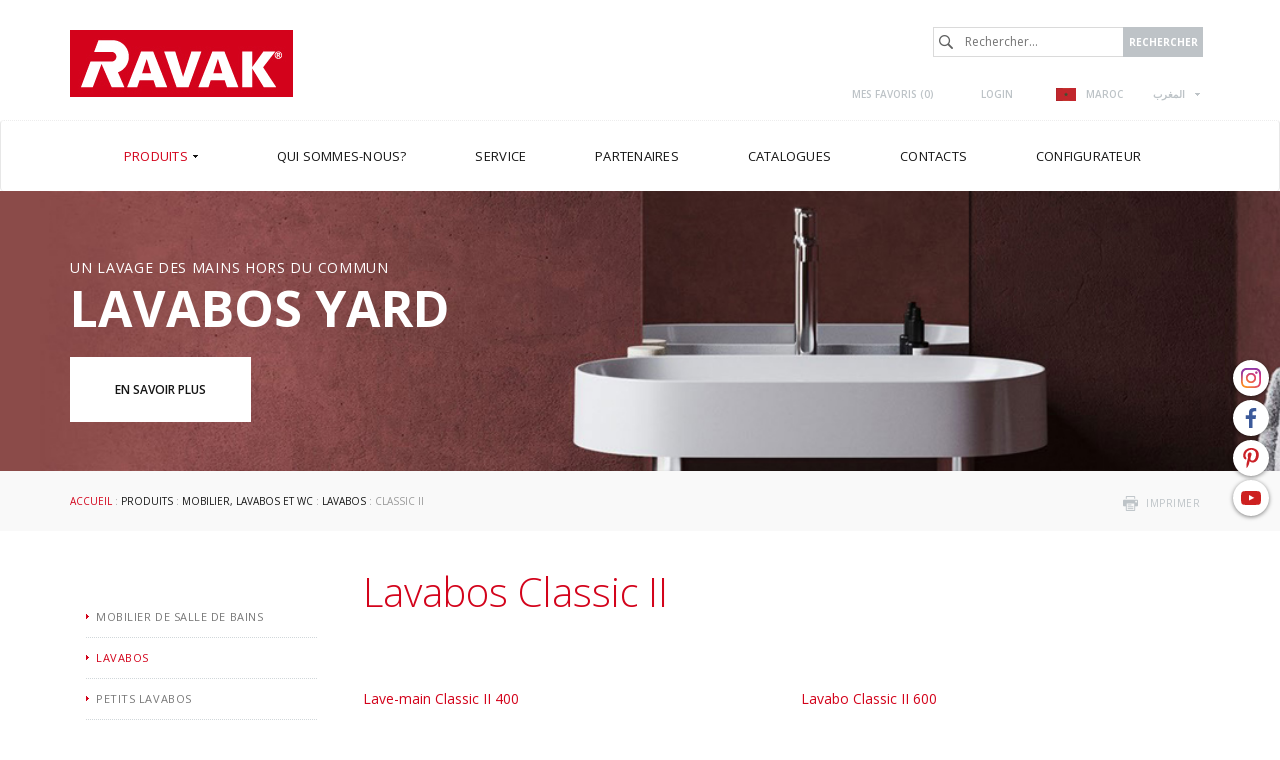

--- FILE ---
content_type: text/html; charset=utf-8
request_url: https://www.ravak.ma/fr/lavabos-classic-ii
body_size: 8367
content:
<!DOCTYPE html>
<html lang="fr">
<head>
<meta charset="utf-8">
<title>Lavabos Classic II - RAVAK FR</title>
<meta name="description" content="Classic II, Lavabos, Mobilier, lavabos et WC, Produits, RAVAK FR">
<meta name="keywords" content="Lavabos Classic II">
<meta name="author" content="RAVAK FR">
<meta name="generator" content="Topinfo CMS, www.topinfocms.cz">
<meta name="robots" content="index, follow">
<link rel="canonical" href="https://www.ravak.fr/fr/lavabos-classic-ii">
<script type="text/javascript">
var TCO = {"lang":"fr","gallery_id":"lruhfz","txt_zobr_mene":"Masquer","cnf":{"mailto":true,"scrollto":true,"toggle":true},"page_type":"page","txt_zobr_vice":"Plus de détails","page":"ppu-classic2","dir":""}, lang = TCO.lang;
</script>
<meta content="width=device-width, initial-scale=1.0" name="viewport">
<link href="/favicon.ico" rel="icon">
<link rel="stylesheet" href="/project.css?1764318072" type="text/css" media="screen">
<link rel="stylesheet" href="/user.css?1656321569" type="text/css" media="screen">
<script type="text/javascript">
var dataLayer=[];
</script>


<script type="text/javascript">
(function(w,d,s,l,i){w[l]=w[l]||[];w[l].push({'gtm.start':new Date().getTime(),event:'gtm.js'});var f=d.getElementsByTagName(s)[0],j=d.createElement(s),dl=l!="dataLayer"?'&l='+l:'';j.async=true;j.src='https://www.googletagmanager.com/gtm.js?id='+i+dl;f.parentNode.insertBefore(j,f);})(window,document,'script',"dataLayer","GTM-PL889ND");
</script>

</head>
<body class="body">
<noscript><iframe src="https://www.googletagmanager.com/ns.html?id=GTM-PL889ND" height="0" width="0" style="display:none;visibility:hidden"></iframe></noscript>
<div id="fb-root"></div><div class="container-fluid page_ppu-classic2 parent_ppu sub" id="wrapper">

	<div id="socialbtns2"><a href="https://www.instagram.com/ravak_global/" class="instagram" rel="noopener" target="_blank"><span>Instagram</span></a> <a href="https://www.facebook.com/RAVAK.CZ" class="facebook" rel="noopener" target="_blank"><span>Facebook</span></a> <a href="https://cz.pinterest.com/ravakczechia/" class="pinterest" rel="noopener" target="_blank"><span>Pinterest</span></a> <a href="https://www.youtube.com/channel/UCPKuZH4QlLILFdLaRB5Ddmg" class="youtube" rel="noopener" target="_blank"><span>Youtube</span></a></div>

	<div class="row" id="header">
		<header>
			<div class="col-md-12" id="header-in">
				<div class="container">
					<div>
		<div class="visible-xs visible-sm hidden-md hidden-lg">
	<div id="mobile-subheader-top">
		<div><div id="header-brand-mobile"><a href="/fr/">RAVAK</a></div></div>
		<div>
			<div class="navbar-header">
				<button type="button" class="navbar-toggle collapsed" data-toggle="collapse" data-target="#primary-nav">
					<span class="sr-only">Toggle navigation</span>
					<span class="icon-bar"></span>
					<span class="icon-bar"></span>
					<span class="icon-bar"></span>
				</button>
			</div>
		</div>
	</div>
	<div id="mobile-subheader">
		<div id="mobile-search-wrap"><span id="mobile-search-btn"></span></div>
		<div id="mobile-cart-wrap"><a href="/fr/order" id="mobile-cart"><!-- --></a></div>
		<div id="mobile-user-wrap"><a href="/fr/login" id="mobile-user"><!-- --></a></div>
		<div id="mobile-langs-wrap"><div data-a="langs-mob" id="langs-mob"><div class="lang-_ma"><span>ma</span></div></div>
<ul id="langs-mob-box">
<li class="lang-cz "><a href="//www.ravak.cz/cz/umyvadla-classic-ii" title="Česky"><span>cz</span></a></li>
<li class="lang-en "><a href="https://www.ravak.com" title="English"><span>en</span></a></li>
<li class="lang-pl "><a href="//www.ravak.pl/pl/umywalki-classic-ii" title="Polski"><span>pl</span></a></li>
<li class="lang-sk "><a href="//www.ravak.sk/sk/umyvadla-classic-ii" title="Slovensky"><span>sk</span></a></li>
<li class="lang-at "><a href="//www.ravak.at/at/waschbecken-classic-ii" title="Deutsch"><span>at</span></a></li>
<li class="lang-hu "><a href="//www.ravak.hu/hu/classic-ii-mosdok" title="Magyar"><span>hu</span></a></li>
<li class="lang-es "><a href="https://www.ravak.es" title="Español"><span>es</span></a></li>
<li class="lang-fr "><a href="https://www.ravak.fr" title="Français"><span>fr</span></a></li>
<li class="lang-uk "><a href="//www.ravak.ua/uk/umivalniki-classic-ii" title="Yкраїнський"><span>uk</span></a></li>
<li class="lang-lt "><a href="//www.ravak.lt/lt/praustuvai-classic-ii" title="Lietuvos"><span>lt</span></a></li>
<li class="lang-kk "><a href="//www.ravak.ru/kk/umyvalniki-classic-ii" title="Rусский"><span>kk</span></a></li>
<li class="lang-lv "><a href="//www.ravak.lv/lv/izlietnes-classic-ii" title="Latvijas"><span>lv</span></a></li>
<li class="lang-ee "><a href="//www.ravak.ee/ee/valamud-classic-ii" title="Eesti"><span>ee</span></a></li>
<li class="lang-ro "><a href="//www.ravak.ro/ro/chiuveta-classic-ii" title="Românesc"><span>ro</span></a></li>
<li class="lang-de "><a href="//www.ravak.de/de/waschbecken-classic-ii" title="Deutsch"><span>de</span></a></li>
<li class="lang-r0 "><a href="//www.ravak.ua/r0/umyvalniki-classic-ii" title="Rусский"><span>uk-RU</span></a></li>
<li class="lang-e0 "><a href="//www.ravak.co.uk/e0/classic-ii-washbasins" title="English"><span>e0</span></a></li>
<li class="lang-fr-CH "><a href="https://www.ravak.ch" title="Français"><span>fr-CH</span></a></li>
<li class="lang-de-CH "><a href="https://www.ravak.ch/de-CH" title="Deutsch"><span>de-CH</span></a></li>
<li class="lang-ru-AZ "><a href="http://www.ravak.az/ru-AZ/umyvalniki-classic-ii" title="Rусский"><span>AZ ru</span></a></li>
<li class="lang-bg "><a href="https://www.ravak.bg" title="България"><span>en</span></a></li>
<li class="lang-_tn "><a href="https://tunis.ravak.com" title="Français"><span>tn</span></a></li>
<li class="lang-_be "><a href="https://www.ravak.be" title="Français"><span>be</span></a></li>
<li class="lang-_mx "><a href="https://www.ravak.com.mx" title="Español"><span>mx</span></a></li>
<li class="lang-_no "><a href="https://www.ravak.no" title="English"><span>no</span></a></li>
<li class="lang-_ae "><a href="https://www.ravak.com" title="English"><span>ae</span></a></li>
</ul></div>
	</div>
  <div id="mobile-search">
    <form action="/fr/id,search">
    	<label for="searchword" class="no-css">Rechercher:</label>
    	<input type="text" id="searchword" name="keyword" title="Rechercher..." placeholder="Rechercher..." />
    	<input type="submit" class="searchbutton" value="Rechercher" title="Rechercher" />
    </form>
  </div>
</div>
</div>

<div id="header-content" class="hidden-xs hidden-sm visible-md visible-lg">
	<div id="header-brand"><a href="/fr/">RAVAK</a></div>

	<div id="search">
		<div id="searchform">
  <form action="/fr/id,search">
    <fieldset>
	<label for="searchword" class="no-css">Rechercher:</label>
	<input type="text" id="searchword" name="keyword" title="Rechercher..." placeholder="Rechercher..." />
	<input type="submit" class="searchbutton" value="Rechercher" title="Rechercher" />
    </fieldset>
  </form>
</div>

	</div>

	<div id="header-links">
		<div id="header-links-in">
			<a href="/fr/mes-favoris" id="favorites-count" title="Mes favoris">Mes favoris (<span>0</span>)</a>
<a href="/fr/login" title="Login">Login</a>
			<div id="langswitcher"><div data-a="langs" id="langs"><div class="lang-_ma"><span>Maroc <span class="pull-right">المغرب</span></span></div></div>
<ul id="langs-box">
<li class="lang-cz "><a href="//www.ravak.cz/cz/umyvadla-classic-ii" title="Česky"><span>ČESKÁ REPUBLIKA</span></a></li>
<li class="lang-en "><a href="https://www.ravak.com" title="English"><span>INTERNATIONAL</span></a></li>
<li class="lang-pl "><a href="//www.ravak.pl/pl/umywalki-classic-ii" title="Polski"><span>POLSKA</span></a></li>
<li class="lang-sk "><a href="//www.ravak.sk/sk/umyvadla-classic-ii" title="Slovensky"><span>SLOVENSKO</span></a></li>
<li class="lang-at "><a href="//www.ravak.at/at/waschbecken-classic-ii" title="Deutsch"><span>ÖSTERREICH</span></a></li>
<li class="lang-hu "><a href="//www.ravak.hu/hu/classic-ii-mosdok" title="Magyar"><span>MAGYARORSZÁG</span></a></li>
<li class="lang-es "><a href="https://www.ravak.es" title="Español"><span>ESPAÑA</span></a></li>
<li class="lang-fr "><a href="https://www.ravak.fr" title="Français"><span>FRANCE</span></a></li>
<li class="lang-uk "><a href="//www.ravak.ua/uk/umivalniki-classic-ii" title="Yкраїнський"><span>УКРАЇНА</span></a></li>
<li class="lang-lt "><a href="//www.ravak.lt/lt/praustuvai-classic-ii" title="Lietuvos"><span>LIETUVA</span></a></li>
<li class="lang-kk "><a href="//www.ravak.ru/kk/umyvalniki-classic-ii" title="Rусский"><span>КАЗАХСТАН</span></a></li>
<li class="lang-lv "><a href="//www.ravak.lv/lv/izlietnes-classic-ii" title="Latvijas"><span>LATVIJA</span></a></li>
<li class="lang-ee "><a href="//www.ravak.ee/ee/valamud-classic-ii" title="Eesti"><span>EESTI</span></a></li>
<li class="lang-ro "><a href="//www.ravak.ro/ro/chiuveta-classic-ii" title="Românesc"><span>ROMÂNIA</span></a></li>
<li class="lang-de "><a href="//www.ravak.de/de/waschbecken-classic-ii" title="Deutsch"><span>DEUTSCHLAND</span></a></li>
<li class="lang-e0 "><a href="//www.ravak.co.uk/e0/classic-ii-washbasins" title="English"><span>UNITED KINGDOM</span></a></li>
<li class="lang-fr-CH "><a href="https://www.ravak.ch" title="Français"><span>Suisse</span></a></li>
<li class="lang-de-CH "><a href="https://www.ravak.ch/de-CH" title="Deutsch"><span>Schweiz</span></a></li>
<li class="lang-ru-AZ "><a href="http://www.ravak.az/ru-AZ/umyvalniki-classic-ii" title="Rусский"><span>AZERBAIJAN</span></a></li>
<li class="lang-bg "><a href="https://www.ravak.bg" title="България"><span>България</span></a></li>
<li class="lang-_tn "><a href="https://tunis.ravak.com" title="Français"><span>Tunisie</span></a></li>
<li class="lang-_be "><a href="https://www.ravak.be" title="Français"><span>Belgique</span></a></li>
<li class="lang-_mx "><a href="https://www.ravak.com.mx" title="Español"><span>México</span></a></li>
<li class="lang-_no "><a href="https://www.ravak.no" title="English"><span>Norge</span></a></li>
<li class="lang-_ae "><a href="https://www.ravak.com" title="English"><span>Emirates <span class="pull-right">الامارات‎‎</span></span></a></li>
</ul></div>
		</div>
	</div>
</div>

				</div>
			</div>
		</header>
	</div>

	<div class="row" id="navigation">
    <nav class="navbar navbar-default" role="navigation">
	<div class="container">

		<div class="navbar-header">
			<button type="button" class="navbar-toggle collapsed" data-toggle="collapse" data-target="#primary-nav">
				<span class="sr-only">Toggle navigation</span>
				<span class="icon-bar"></span>
				<span class="icon-bar"></span>
				<span class="icon-bar"></span>
			</button>
		</div>
		<div class="collapse navbar-collapse" id="primary-nav"><nav id="menu">
<ul class="nav navbar-nav menu-items-7"><li class="m-first p-p active"><a href="/fr/produits" class="active" title="Produits"><span class="arr"><!-- --></span><span>Produits</span></a><div class="dropdown"><div class="dropdown-in">
<div>
<div class="ddmenubox">
<h3><a href="/fr/pour-prendre-une-douche">Pour prendre une douche</a></h3>
<ul>
<li><a href="/fr/sprchove-kouty-a-dvere">Cabines de douche et portes</a></li>
<li><a href="/fr/paravents-de-baignoire-et-portes">Paravents de baignoire et portes</a></li>
<li><a href="/fr/receveurs-de-douche">Receveurs de douche</a></li>
<li><a href="/fr/goulottes-et-grilles-d-evacuation">Goulottes et grilles d'évacuation</a></li>
<li><a href="/fr/systemes-de-douche-double">Systèmes de douche double</a></li>
<li><a href="/fr/sieges-ovo">Sièges</a></li>
<li><a href="/fr/produits-de-nettoyage">Produits de nettoyage</a></li>
<li><a href="/fr/accessoires-pour-cabines-de-douche-et-portes">Accessoires</a></li>
</ul>
</div>

<div class="ddmenubox">
<h3><a href="/fr/pour-prendre-un-bain">Pour prendre un bain</a></h3>
<ul>
<li><a href="/fr/baignoires">Baignoires</a></li>
<li><a href="/fr/paravents-de-baignoire-et-portes">Paravents de baignoire et portes</a></li>
<li><a href="/fr/tablettes-pour-les-baignoires">Tablettes pour les baignoires</a></li>
<li><a href="/fr/produits-de-nettoyage">Produits de nettoyage</a></li>
<li><a href="/fr/accessoires-pour-baignoires-et-paravents-de-baignoire">Accessoires</a></li>
</ul>
</div>

<div class="ddmenubox">
<h3><a href="/fr/mobilier-lavabos-et-wc">Mobilier, lavabos et WC</a></h3>
<ul>
<li><a href="/fr/mobilier-de-salle-de-bains">Mobilier de salle de bains</a></li>
<li><a href="/fr/lavabos">Lavabos</a></li>
<li><a href="/fr/petits-lavabos">Petits lavabos</a></li>
<li><a href="/fr/ceramique-sanitaire">Céramique sanitaire</a></li>
<li><a href="/fr/produits-de-nettoyage">Produits de nettoyage</a></li>
</ul>
</div>

<div class="ddmenubox">
<h3><a href="/fr/mitigeurs">Mitigeurs</a></h3>
<ul>
<li><a href="/fr/robinetteries">Robinetteries</a></li>
<li><a href="/fr/accessoires-pour-robinetteries">Accessoires</a></li>
<li><a href="/fr/accessoires-de-salle-de-bain">Accessoires de salle de bain</a></li>
<li><a href="/fr/produits-de-nettoyage">Produits de nettoyage</a></li>
</ul>
</div>

<div class="ddmenubox">
<h3><a href="/fr/amenagement-complet-de-la-salle-de-bains">Aménagement complet de la salle de bains</a></h3>
<ul>
<li><a href="/fr/concept-10">Concept 10°</a></li>
<li><a href="/fr/concept-chrome">Concept Chrome</a></li>
<li><a href="/fr/koncept-formy-01">Concept Formy 01</a></li>
<li><a href="/fr/koncept-formy-02">Concept Formy 02</a></li>
<li><a href="/fr/concept-rosa">Concept Rosa II</a></li>
<li><a href="/fr/concept-classic">Concept Classic II</a></li>
<li><a href="/fr/concept-avocado">Concept Avocado</a></li>
<li><a href="/fr/concept-behappy">Concept BeHappy</a></li>
</ul>
</div>

<div class="ddmenubox">
<h3><a href="/fr/accessoires-techniques">Accessoires techniques</a></h3>
<ul>
<li><a href="/fr/accessoires-pour-cabines-de-douche-et-portes">Pour les cabines de douche</a></li>
<li><a href="/fr/accessoires-pour-receveurs-de-douche">Pour les receveurs de douche</a></li>
<li><a href="/fr/accessoires-pour-baignoires-et-paravents-de-baignoire">Pour les baignoires et portes de baignoire</a></li>
<li><a href="/fr/accessoires-pour-lavabos">Pour les lavabos</a></li>
<li><a href="/fr/accessoires-pour-ceramique-sanitaire">Pour céramique sanitaire</a></li>
<li><a href="/fr/accessoires-pour-mobilier">Pour le mobilier de salle de bains</a></li>
<li><a href="/fr/accessoires-pour-robinetteries">Pour les robinetteries</a></li>
</ul>
</div>

<div class="ddmenubox">
<h3><a href="/fr/pieces-de-rechange">Pièces de rechange</a></h3>
<ul>
<li><a href="/fr/sets-de-pieces-de-rechange-destinees-aux-cabines-de-douche-et-aux-portes">Sets de pièces de rechange destinées aux cabines de douche et aux portes</a></li>
</ul>
</div>

<div class="clear clearfix"><!-- --></div>

</div>
</div></div></li>
<li class="p-c"><a href="/fr/qui-sommes-nous" title="Qui sommes-nous?"><span class="arr"><!-- --></span><span>Qui sommes-nous?</span></a><div class="dropdown"><div class="dropdown-in">
<div>
<div class="ddmenubox"><ul>
<li><a href="/fr/histoire-de-la-societe">Histoire de la société</a></li>
<li><a href="/fr/design-ravak">Design RAVAK</a></li>
<li><a href="/fr/qualite-ravak">Qualité RAVAK</a></li>
<li><a href="/fr/pourquoi-ravak">Pourquoi RAVAK</a></li>
<li><a href="/fr/references">Références</a></li>
<li><a href="/fr/salons">Salons</a></li>
<li><a href="/fr/recompenses">Récompenses</a></li>
</ul></div>
<div class="clear clearfix"><!-- --></div>

</div>
</div></div></li>
<li class="p-servis"><a href="/fr/service" title="Service"><span class="arr"><!-- --></span><span>Service</span></a><div class="dropdown"><div class="dropdown-in">
<div>
<div class="ddmenubox"><ul>
<li><a href="/fr/garantie-couvrant-les-produits-ravak">Garantie couvrant les produits RAVAK</a></li>
<li><a href="/fr/id,spare-parts-selector"></a></li>
</ul></div>
<div class="clear clearfix"><!-- --></div>

</div>
</div></div></li>
<li class="p-partner"><a href="/fr/pour-nos-partenaires" title="Pour nos partenaires"><span class="arr"><!-- --></span><span>Partenaires</span></a><div class="dropdown"><div class="dropdown-in">
<div>
<div class="ddmenubox"><ul>
<li><a href="/fr/pour-nos-partenaires#download">Données à télécharger</a></li>
<li><a href="/fr/ravak-videos">RAVAK vidéos</a></li>
</ul></div>
<div class="clear clearfix"><!-- --></div>

</div>
</div></div></li>
<li class="p-catalog"><a href="/fr/catalogues" title="Catalogues"><span class="arr"><!-- --></span><span>Catalogues</span></a></li>
<li class="p-k"><a href="/fr/contacts" title="Contacts"><span class="arr"><!-- --></span><span>Contacts</span></a><div class="dropdown"><div class="dropdown-in">
<div>
<div class="ddmenubox"><ul>
<li><a href="/fr/ravak-dans-le-monde">RAVAK dans le monde</a></li>
</ul></div>
<div class="clear clearfix"><!-- --></div>

</div>
</div></div></li>
<li class="m-last p-atyp_link"><a href="http://atypique.ravak.fr" rel="nofollow" title="Configurateur de solution sur mesure"><span class="arr"><!-- --></span><span>Configurateur</span></a></li></ul></nav>

</div>
	</div>
    </nav>
	</div>

<div class="row cat-07" id="categoryimage">
    <div class="col-md-12" id="categoryimage-in">
	<div class="container" style="text-align: left;">
            <p style="color:#ffffff;">Un lavage des mains hors du commun</p>
	    <h2 style="margin-top: -20px; margin-left: 0px;">Lavabos Yard</h2>
<a href="/fr/lavabos-yard" class="button white">En savoir plus</a>
	</div>
    </div>
</div>

	<div class="row" id="main">
		<div class="col-md-12" id="main-in">
			<div class="container">
				<div class="row">
					<div class="col-md-12"><div id="navbox">
<div id="navigace"><a href="javascript:window.print()" class="ico-print" rel="nofollow" title="imprimer">imprimer</a></div>
<div id="cesta"><a href="/fr/">Accueil</a> : <a href="/fr/produits">Produits</a> : <a href="/fr/mobilier-lavabos-et-wc">Mobilier, lavabos et WC</a> : <a href="/fr/lavabos">Lavabos</a> : Classic II</div>
<div class="clear clearfix"><!-- --></div>
</div>
</div>
				</div>
				<div class="row">
					<div class="col-md-3"><div id="panel">
      <nav class="navbar navbar-default">
        <div class="navbar-header">
          <button type="button" class="navbar-toggle collapsed" data-toggle="collapse" data-target="#subnav">
            <span class="sr-only">Toggle navigation</span>
            <span class="icon-bar"></span>
            <span class="icon-bar"></span>
            <span class="icon-bar"></span>
          </button>
        </div>

        <div class="collapse navbar-collapse" id="subnav">
          <h3 class="submenu-title"><a href="/fr/mobilier-lavabos-et-wc">Mobilier, lavabos et WC</a></h3>
<div class="submenu">
<ul class="nav navbar-nav menu-items-5"><li class="m-first submenu-nabytek"><a href="/fr/mobilier-de-salle-de-bains" title="Mobilier de salle de bains"><span>Mobilier de salle de bains</span></a></li>
<li class="submenu-ppu active"><a href="/fr/lavabos" class="active" title="Lavabos"><span>Lavabos</span></a></li>
<li class="submenu-umyvatka"><a href="/fr/petits-lavabos" title="Petits lavabos"><span>Petits lavabos</span></a></li>
<li class="submenu-keramika"><a href="/fr/ceramique-sanitaire" title="Céramique sanitaire"><span>Céramique sanitaire</span></a></li>
<li class="m-last submenu-pp1-link2"><a href="/fr/produits-de-nettoyage" rel="nofollow" title="Produits de nettoyage"><span>Produits de nettoyage</span></a></li></ul></div>


        </div>
      </nav><ul class="buttony">
<li><a href="/fr/avantages-du-marbre-coule" title="Avantages du marbre coulé">Avantages du marbre coulé</a></li>
<li><a href="/fr/symboles-utilises" title="Symboles utilisés">Symboles utilisés</a></li>
</ul>
</div></div>
					<div class="col-md-9"><h1 class="nadpis">Lavabos Classic II </h1>

<div id="page-detail" class="object-detail">
<p><div id="serie-products"><div id="product-list" class="object-list">
<div class="object-list-header">
<div class="col-statusbar"><div class="block_statusbar"></div></div>
<div class="col-objects_preview"><div class="block_objects_preview"></div></div>
<div class="col-filters"><div class="block_filters"></div></div>
<div class="col-order"><div class="block_order"></div></div>
<div class="col-variant_switcher"><div class="block_variant_switcher"></div></div>
<div class="col-items_per_page"><div class="block_items_per_page"></div></div>
<div class="col-top_browsing"><div class="block_top_browsing"></div></div>
<div class="clear clearfix"><!-- --></div>

</div>
<div class="object-list-content">
<div class="block_items"><div class="object-item product-item" id="object-anchor-ppu-mini-classic2"><div class="object-item-in product-item-in"><article>
<h4 class="visible-lg"><a href="/fr/lave-main-classic-ii-400"><span>Lave-main Classic II 400</span></a></h4>
<a href="/fr/lave-main-classic-ii-400" class="product-href"><img src="/img/_/ppu-mini-classic2.foto/tn_first/um-classic2-400_titul.jpg" alt="Lave-main Classic II 400" title="" width="210" height="210" /><span class="p-icon"><!-- --></span></a>
<h4 class="hidden-lg"><a href="/fr/lave-main-classic-ii-400"><span>Lave-main Classic II 400</span></a></h4>
<div class="desc">petit lavabo en marbre jeté d’une largeur de 40 cm, G/D</div>
<div class="clear clearfix"><!-- --></div>

</article></div></div>
<div class="object-item product-item last" id="object-anchor-ppu-classic2-600"><div class="object-item-in product-item-in"><article>
<h4 class="visible-lg"><a href="/fr/lavabo-classic-ii-600"><span>Lavabo Classic II 600</span></a></h4>
<a href="/fr/lavabo-classic-ii-600" class="product-href"><img src="/img/_/ppu-classic2-600.foto/tn_first/um-classic2-600.jpg" alt="Lavabo Classic II 600" title="" width="210" height="210" /><span class="p-icon"><!-- --></span></a>
<h4 class="hidden-lg"><a href="/fr/lavabo-classic-ii-600"><span>Lavabo Classic II 600</span></a></h4>
<div class="desc">petit lavabo en marbre jeté d’une largeur de 60 cm</div>
<div class="clear clearfix"><!-- --></div>

</article></div></div><div class="clear clearfix"><!-- --></div>

<div class="object-item product-item" id="object-anchor-ppu-classic2-700"><div class="object-item-in product-item-in"><article>
<h4 class="visible-lg"><a href="/fr/lavabo-classic-ii-700"><span>Lavabo Classic II 700</span></a></h4>
<a href="/fr/lavabo-classic-ii-700" class="product-href"><img src="/img/_/ppu-classic2-700.foto/tn_first/um-classic2-700.jpg" alt="Lavabo Classic II 700" title="" width="210" height="210" /><span class="p-icon"><!-- --></span></a>
<h4 class="hidden-lg"><a href="/fr/lavabo-classic-ii-700"><span>Lavabo Classic II 700</span></a></h4>
<div class="desc">petit lavabo en marbre jeté d’une largeur de 70 cm</div>
<div class="clear clearfix"><!-- --></div>

</article></div></div>
<div class="object-item product-item last" id="object-anchor-ppu-classic2-800"><div class="object-item-in product-item-in"><article>
<h4 class="visible-lg"><a href="/fr/lavabo-classic-ii-800"><span>Lavabo Classic II 800</span></a></h4>
<a href="/fr/lavabo-classic-ii-800" class="product-href"><img src="/img/_/ppu-classic2-800.foto/tn_first/um-classic2-800.jpg" alt="Lavabo Classic II 800" title="" width="210" height="210" /><span class="p-icon"><!-- --></span></a>
<h4 class="hidden-lg"><a href="/fr/lavabo-classic-ii-800"><span>Lavabo Classic II 800</span></a></h4>
<div class="desc">petit lavabo en marbre jeté d’une largeur de 80 cm</div>
<div class="clear clearfix"><!-- --></div>

</article></div></div><div class="clear clearfix"><!-- --></div>

<div class="object-item product-item" id="object-anchor-ppu-classic2-1300"><div class="object-item-in product-item-in"><article>
<h4 class="visible-lg"><a href="/fr/lavabo-double-classic-ii-1300"><span>Lavabo double Classic II 1300</span></a></h4>
<a href="/fr/lavabo-double-classic-ii-1300" class="product-href"><img src="/img/_/ppu-classic2-1300.foto/tn_first/um-classic2-1300.jpg" alt="Lavabo double Classic II 1300" title="" width="210" height="210" /><span class="p-icon"><!-- --></span></a>
<h4 class="hidden-lg"><a href="/fr/lavabo-double-classic-ii-1300"><span>Lavabo double Classic II 1300</span></a></h4>
<div class="desc">petit lavabo en marbre jeté d’une largeur de 130 cm</div>
<div class="clear clearfix"><!-- --></div>

</article></div></div><div class="clear clearfix"><!-- --></div>

<div class="clear clearfix"><!-- --></div>
</div>
</div>
<div class="object-list-footer">
<div class="col-bottom_browsing"><div class="block_bottom_browsing"></div></div>
<div class="clear clearfix"><!-- --></div>

</div>
</div></div></p>
<div id="desc">
<h2 class="negative-margin"><br />Un classique sobre</h2>
<p align="justify">Les lavabos de la série Classic II ont une forme classique qui s'intègre dans toutes les salles de bains modernes. Les formes simples et les bords parfaitement droits des plages de dépose forment le style unificateur de la large gamme de dimensions de ces lavabos.</p>
<div id="serie-info"><img class="fli" alt="Umyvadla Classic II" src="/img/_/ppu-classic2/um-classic2-01.jpg" caption="false" width="450" height="165" />
<h2>Des dimensions pour toutes les salles de bains</h2>
<p>Par leurs dimensions, les lavabos Classic II sont adaptés pour former la base de toute salle de bains. Ainsi, leurs tailles vont des lave-mains, pratiques notamment dans les WC, en passant par trois tailles standard jusqu'au lavabo double qui convient particulièrement pour les ménages incluant plusieurs usagers de salle de bains.</p>
<div class="clear"><!-- --></div>
<img class="fri" alt="Umyvadla Classic II" src="/img/_/ppu-classic2/um-classic2-02.jpg" caption="false" width="450" height="165" />
<h2 style="margin-top: 0px;">Des plages de dépose</h2>
<p>Si vous avez besoin d'un lavabo avec une plage de dépose vraiment généreuse, vous pouvez faire votre choix parmi les lavabos Classic II.</p>
<p></p>
<p></p>
<img class="fli" alt="Umyvadla Classic II" src="/img/_/ppu-classic2/um-classic2-03.jpg" caption="false" width="450" height="165" />
<h2 style="margin-top: 0px;">Des formes réfléchies</h2>
<p>Les formes extérieures du lavabo Classic II impressionneront tous les amoureux de belles conceptions simples. La forme rectangulaire clairement définie s'intègrera de manière stylée dans toute salle de bains, mais les formes arrondies de la vasque vous étreindront agréablement lors de la toilette.</p>
</div>
</div>
</div>
</div>
				</div>
			</div>
		</div>
	</div>

	<div class="row" id="footertext">
		<div class="col-md-12" id="footertext-in">
			<div class="container">
				<div class="row">
					<div id="footer-logo"><img src="/img/sys/_new/logo_footerlogo2.png" alt="logo RAVAK" title="RAVAK" /></div>
					<div id="footer-text" align="justify">Nous créons des salles de bains inspiratrices qui sont pensées dans les moindres détails. Sous la marque RAVAK, nous fournissons des solutions modernes en termes d'aménagement de salles de bains et ce, sous forme de concepts complets. Nous fabriquons des baignoires en acrylique qui peuvent être associées à une paroi de baignoire, des cabines et des portes de douche pouvant être de réalisation atypique, des receveurs de douche, des goulottes et des grilles d'évacuation. Outre cela, nous proposons également des lavabos, de la céramique sanitaire (w-c, bidets et lavabos en céramique), du mobilier de salle de bains, des mitigeurs et une large palette d'accessoires de salle de bains.<br /><br />Nous sommes des créateurs de tendances, nous développons des solutions techniques uniques en leur genre, nous mettons au point des technologies et des matériaux brevetés. Les produits RAVAK sont caractéristiques par leur design d'auteur et ils occupent régulièrement les premières places aux concours mondiaux les plus prestigieux en termes de design. Avec plus de vingt-cinq ans d'expérience, nous sommes aujourd'hui le plus grand producteur d'équipements de salles de bains d'Europe Centrale et de l'Est.</div>
				</div>
			</div>
		</div>
	</div>
	<div class="row" id="footerlinks">
<div class="col-md-12" id="footerlinks-in">
<div class="container">
<div class="row">
<div class="linksbox">
<h3>Nous recommandons</h3>
<ul>
<li><a href="/fr/qui-sommes-nous">Qui sommes-nous?</a></li>
<li><a href="/fr/produits">Produits</a></li>
<li><a href="/fr/nouveautes">Nouveautés</a></li>
</ul>
</div>
<div class="linksbox">
<h3>Presse</h3>
<ul>
<li><a href="/fr/photographies">Photographies</a></li>
</ul>
</div>
<div class="linksbox">
<h3>Microsites RAVAK</h3>
<ul>
<li><a href="http://atypique.ravak.fr/login.php" rel="noopener" target="_blank">Solutions sur mesure</a></li>
<!--<li><a href="http://dc-ravak.cz/" target="_blank">Distribuční centra RAVAK</a></li>
<li><a href="http://www.ravakvyprodej.byznysweb.cz/" target="_blank">Výprodej</a></li>--></ul>
</div>
<div class="linksbox">
<h3>Contacts</h3>
<strong>RAVAK a. s.</strong><br />Obecnická 285<br />261 01 Příbram I<br />T: +420 318 427 288<br />E-mail: <a data-mt='["export","ravak","com"]'>export at ravak.com</a></div>
</div>
</div>
</div>
</div>
	<div class="row" id="footer">
		<div class="col-md-12" id="footer-in">
			<div class="container">
				<div class="row">
<div class="col-md-7 col-sm-7 col-xs-12 tal"><a href="/fr/plan-du-site" title="plan du site">Plan du site</a> &nbsp;|&nbsp;<a href="/fr/gdpr" title="Déclaration relative au traitement de données à caractère personnel (GDPR)">GDPR</a></div>
<div class="col-md-5 col-sm-5 col-xs-12 tar">copyright (c) 2004-2026 RAVAK a.s.&nbsp;|&nbsp; <a href="http://www.topinfo.cz/en/" class="cmslink" onclick="return!window.open(this.href);" title="Digital solutions for your growth">Topinfo DIGITAL</a></div>
</div>
			</div>
		</div>
	</div>

</div>

<script type="text/javascript">
(function(){var data=[{"media":"screen","href":"\/cms\/jquery-plugins\/fancybox-2.1.5\/source\/jquery.fancybox.min.css?1483622389"},{"media":"screen","href":"\/cms\/jquery-plugins\/fancybox-2.1.5\/source\/helpers\/jquery.fancybox-buttons.min.css?1483622186"},{"media":"screen","href":"\/cms\/jquery-plugins\/fancybox-2.1.5\/source\/helpers\/jquery.fancybox-thumbs.min.css?1483622176"},{"media":"print","href":"\/print.css?1219757792"},{"media":"screen","href":"\/user.css?117&amp;__version=1656321569"}],h=document.getElementsByTagName("link")[0],i,n;for (i=0;i<data.length;i++){n=document.createElement("link");n.rel="stylesheet";n.type="text/css";n.href=data[i].href;n.media=data[i].media||"all";if(data[i].id){n.id=data[i].id}h.parentNode.insertBefore(n,h);}})();
</script>
<!--[if lt IE 9]>
<script src="/cms/js/html5shiv.min.js?1405238094"></script>
<![endif]-->
<script src="/cms/js/jquery-1.12.4.min.js?1471006091"></script>
<script src="/cms/js/jquery-migrate-1.4.1.min.js?1471005398"></script>
<!--[if lt IE 9]>
<script src="/cms/js/respond.min.js?1395223178"></script>
<![endif]-->
<script src="/cms/bootstrap/current/dist/js/bootstrap.min.js?1550037338"></script>
<script src="/cms/js/main.min.js?1601531056"></script>
<script src="/cms/jquery-plugins/fancybox-2.1.5/lib/jquery.mousewheel-3.0.6.pack.js?1371168748"></script>
<script src="/cms/jquery-plugins/fancybox-2.1.5/source/jquery.fancybox.pack.js?1371168748"></script>
<script src="/cms/jquery-plugins/fancybox-2.1.5/source/helpers/jquery.fancybox-buttons.min.js?1483622130"></script>
<script src="/cms/jquery-plugins/fancybox-2.1.5/source/helpers/jquery.fancybox-thumbs.min.js?1483622089"></script>
<script src="/cms/js/project_base.min.js?1625128702"></script>
<script src="/project.min.js?1671528865"></script>
<script type="text/javascript"><!--
$(function(){(function(){var sets={minWidth:50,minHeight:50},clAL=function(current,previous){current.content.data('ready',0);},clAS=function(current,previous){this.content[0].contentWindow.document.location.hash+='';};sets.live=false;$('a.fancybox').each(function(){var $obj=$(this),fset={},fdset=$obj.data('fancybox-sets')||$obj.data('fancybox');if(window.TCO&&TCO.gallery_id&&$obj.data('gpic-id')){var $gobj=$('#'+TCO.gallery_id+' a[data-pic-id="'+$obj.data('gpic-id')+'"]');if($gobj.length){$obj.on('click',function(){$gobj.trigger('click.ext');return false;});return;}}
$.extend(fset,sets);if(typeof(fdset)==='object'){$.extend(fset,fdset);}
if($obj.hasClass('iframe')){fset.type='iframe';}
if(fset.type==='iframe'&&$obj.attr('href').indexOf('#')>=0){fset.afterLoad=clAL;fset.afterShow=clAS;}
$obj.fancybox(fset);});})();(function(){var obj_langs_box=$('#langs-box').click(function(e){e.stopPropagation();});var obj_langs=$('#langs').click(function(){if(obj_langs_box.is(':hidden')){obj_langs_box.fadeIn();$(document).bind('click.langs',function(){obj_langs.click();});}
else{obj_langs_box.fadeOut();$(document).unbind('click.langs');}
return false;});})();(function(){var obj_langs_box=$('#langs-mob-box').click(function(e){e.stopPropagation();});var obj_langs=$('#langs-mob').click(function(){if(obj_langs_box.is(':hidden')){obj_langs_box.fadeIn();$(document).bind('click.langs',function(){obj_langs.click();});}
else{obj_langs_box.fadeOut();$(document).unbind('click.langs');}
return false;});})();$('#searchword').each(function(){var text_alert='Veuillez entrer expression recherchée!';var search_input=$(this);search_input.parents('form').bind('submit',function(){if(search_input.val()==''){alert(text_alert);return false;}
return true;});})});
// --></script>
</body>
</html>
